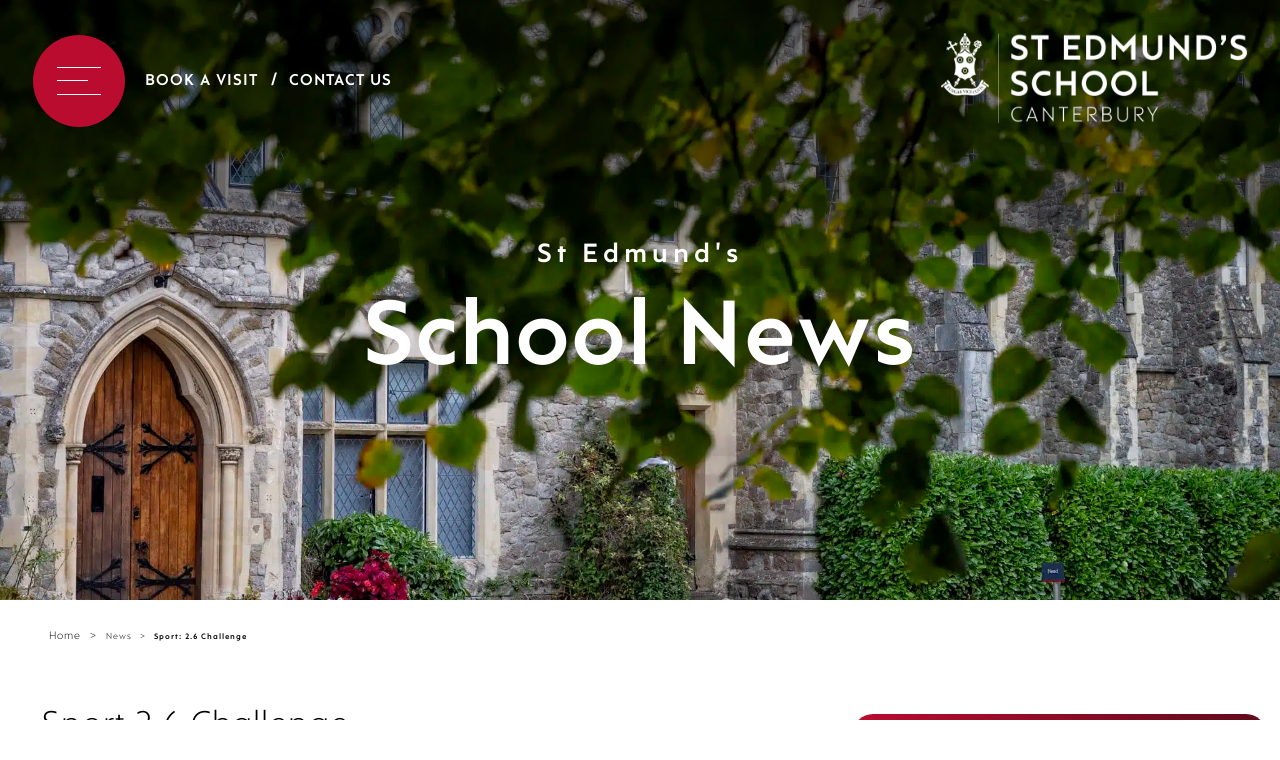

--- FILE ---
content_type: text/html; charset=UTF-8
request_url: https://www.stedmunds.org.uk/sport-2-6-challenge/
body_size: 14272
content:

<!doctype html>
<html lang="en-GB">
<head>
  	<meta charset="UTF-8">
  	<meta http-equiv="X-UA-Compatible" content="IE=edge">
  	<meta name="viewport" content="width=device-width, initial-scale=1.0, user-scalable=no">
  	<link rel="pingback" href="https://www.stedmunds.org.uk/xmlrpc.php">
  	<script type="text/javascript" src="//maps.googleapis.com/maps/api/js?key=AIzaSyBx1xMO5MT5tZi0gr1Y1j3NPt1vTY8bs4Q&libraries=places"></script>
    <script src="https://kit.fontawesome.com/143931db38.js" crossorigin="anonymous"></script>
	
  	<script type="text/javascript">
  		// first, create the object that contains
    	// configuration variables
    	MTIConfig = {};

    	// next, add a variable that will control
    	// whether or not FOUT will be prevented
    	MTIConfig.EnableCustomFOUTHandler = true // true = prevent FOUT
   	</script>
  	<meta name='robots' content='index, follow, max-image-preview:large, max-snippet:-1, max-video-preview:-1' />
<script data-minify="1" id="cookieyes" type="text/javascript" src="https://www.stedmunds.org.uk/wp-content/cache/min/1/client_data/5dcb4a7477dccce22608f2d9/script.js?ver=1761822716"></script>
	<!-- This site is optimized with the Yoast SEO Premium plugin v26.4 (Yoast SEO v26.8) - https://yoast.com/product/yoast-seo-premium-wordpress/ -->
	<title>Sport: 2.6 Challenge - St Edmund&#039;s School</title>
	<link rel="canonical" href="https://www.stedmunds.org.uk/sport-2-6-challenge/" />
	<meta property="og:locale" content="en_GB" />
	<meta property="og:type" content="article" />
	<meta property="og:title" content="Sport: 2.6 Challenge" />
	<meta property="og:url" content="https://www.stedmunds.org.uk/sport-2-6-challenge/" />
	<meta property="og:site_name" content="St Edmund&#039;s School" />
	<meta property="article:publisher" content="https://www.facebook.com/StEdsCanterbury" />
	<meta property="article:published_time" content="2020-06-15T11:05:24+00:00" />
	<meta property="article:modified_time" content="2020-06-15T11:13:07+00:00" />
	<meta property="og:image" content="https://www.stedmunds.org.uk/wp-content/uploads/2020/06/Charlie-260-serves.jpg" />
	<meta property="og:image:width" content="960" />
	<meta property="og:image:height" content="1280" />
	<meta property="og:image:type" content="image/jpeg" />
	<meta name="author" content="Sarah Booker" />
	<meta name="twitter:card" content="summary_large_image" />
	<meta name="twitter:creator" content="@StEdsCanterbury" />
	<meta name="twitter:site" content="@StEdsCanterbury" />
	<meta name="twitter:label1" content="Written by" />
	<meta name="twitter:data1" content="Sarah Booker" />
	<script type="application/ld+json" class="yoast-schema-graph">{"@context":"https://schema.org","@graph":[{"@type":"Article","@id":"https://www.stedmunds.org.uk/sport-2-6-challenge/#article","isPartOf":{"@id":"https://www.stedmunds.org.uk/sport-2-6-challenge/"},"author":{"name":"Sarah Booker","@id":"https://www.stedmunds.org.uk/#/schema/person/09349032057412b23e76d08104a2782f"},"headline":"Sport: 2.6 Challenge","datePublished":"2020-06-15T11:05:24+00:00","dateModified":"2020-06-15T11:13:07+00:00","mainEntityOfPage":{"@id":"https://www.stedmunds.org.uk/sport-2-6-challenge/"},"wordCount":2,"commentCount":0,"publisher":{"@id":"https://www.stedmunds.org.uk/#organization"},"image":{"@id":"https://www.stedmunds.org.uk/sport-2-6-challenge/#primaryimage"},"thumbnailUrl":"https://www.stedmunds.org.uk/wp-content/uploads/2020/06/Charlie-260-serves.jpg","articleSection":["News","Sport"],"inLanguage":"en-GB"},{"@type":"WebPage","@id":"https://www.stedmunds.org.uk/sport-2-6-challenge/","url":"https://www.stedmunds.org.uk/sport-2-6-challenge/","name":"Sport: 2.6 Challenge - St Edmund&#039;s School","isPartOf":{"@id":"https://www.stedmunds.org.uk/#website"},"primaryImageOfPage":{"@id":"https://www.stedmunds.org.uk/sport-2-6-challenge/#primaryimage"},"image":{"@id":"https://www.stedmunds.org.uk/sport-2-6-challenge/#primaryimage"},"thumbnailUrl":"https://www.stedmunds.org.uk/wp-content/uploads/2020/06/Charlie-260-serves.jpg","datePublished":"2020-06-15T11:05:24+00:00","dateModified":"2020-06-15T11:13:07+00:00","breadcrumb":{"@id":"https://www.stedmunds.org.uk/sport-2-6-challenge/#breadcrumb"},"inLanguage":"en-GB","potentialAction":[{"@type":"ReadAction","target":["https://www.stedmunds.org.uk/sport-2-6-challenge/"]}]},{"@type":"ImageObject","inLanguage":"en-GB","@id":"https://www.stedmunds.org.uk/sport-2-6-challenge/#primaryimage","url":"https://www.stedmunds.org.uk/wp-content/uploads/2020/06/Charlie-260-serves.jpg","contentUrl":"https://www.stedmunds.org.uk/wp-content/uploads/2020/06/Charlie-260-serves.jpg","width":960,"height":1280},{"@type":"BreadcrumbList","@id":"https://www.stedmunds.org.uk/sport-2-6-challenge/#breadcrumb","itemListElement":[{"@type":"ListItem","position":1,"name":"Home","item":"https://www.stedmunds.org.uk/"},{"@type":"ListItem","position":2,"name":"Sport: 2.6 Challenge"}]},{"@type":"WebSite","@id":"https://www.stedmunds.org.uk/#website","url":"https://www.stedmunds.org.uk/","name":"St Edmund's School","description":"","publisher":{"@id":"https://www.stedmunds.org.uk/#organization"},"potentialAction":[{"@type":"SearchAction","target":{"@type":"EntryPoint","urlTemplate":"https://www.stedmunds.org.uk/?s={search_term_string}"},"query-input":{"@type":"PropertyValueSpecification","valueRequired":true,"valueName":"search_term_string"}}],"inLanguage":"en-GB"},{"@type":"Organization","@id":"https://www.stedmunds.org.uk/#organization","name":"St Edmund's School Canterbury","url":"https://www.stedmunds.org.uk/","logo":{"@type":"ImageObject","inLanguage":"en-GB","@id":"https://www.stedmunds.org.uk/#/schema/logo/image/","url":"https://www.stedmunds.org.uk/wp-content/uploads/2020/06/SED_Logo_2018_Master_v1_SED_Logo2018_Colour_Central-CROP-00000003-1-2048x1575.jpg","contentUrl":"https://www.stedmunds.org.uk/wp-content/uploads/2020/06/SED_Logo_2018_Master_v1_SED_Logo2018_Colour_Central-CROP-00000003-1-2048x1575.jpg","width":2358,"height":1813,"caption":"St Edmund's School Canterbury"},"image":{"@id":"https://www.stedmunds.org.uk/#/schema/logo/image/"},"sameAs":["https://www.facebook.com/StEdsCanterbury","https://x.com/StEdsCanterbury","https://www.instagram.com/stedscanterbury/","https://www.youtube.com/channel/UCwpMq2xrP5-bMK9xmCSaF5Q/videos","https://en.wikipedia.org/wiki/St_Edmund's_School_Canterbury"]},{"@type":"Person","@id":"https://www.stedmunds.org.uk/#/schema/person/09349032057412b23e76d08104a2782f","name":"Sarah Booker","image":{"@type":"ImageObject","inLanguage":"en-GB","@id":"https://www.stedmunds.org.uk/#/schema/person/image/","url":"https://secure.gravatar.com/avatar/6f3c233363270446dd59d39e63b502eeccb539b240aaf5a23ab5e9db5c4b5f7f?s=96&d=mm&r=g","contentUrl":"https://secure.gravatar.com/avatar/6f3c233363270446dd59d39e63b502eeccb539b240aaf5a23ab5e9db5c4b5f7f?s=96&d=mm&r=g","caption":"Sarah Booker"},"url":"https://www.stedmunds.org.uk/author/sarah/"}]}</script>
	<!-- / Yoast SEO Premium plugin. -->


<link rel='dns-prefetch' href='//code.jquery.com' />
<link rel='dns-prefetch' href='//cdn.plyr.io' />
<link rel='dns-prefetch' href='//stackpath.bootstrapcdn.com' />
<link rel='dns-prefetch' href='//use.typekit.net' />

<link rel="alternate" title="oEmbed (JSON)" type="application/json+oembed" href="https://www.stedmunds.org.uk/wp-json/oembed/1.0/embed?url=https%3A%2F%2Fwww.stedmunds.org.uk%2Fsport-2-6-challenge%2F" />
<link rel="alternate" title="oEmbed (XML)" type="text/xml+oembed" href="https://www.stedmunds.org.uk/wp-json/oembed/1.0/embed?url=https%3A%2F%2Fwww.stedmunds.org.uk%2Fsport-2-6-challenge%2F&#038;format=xml" />
<style id='wp-img-auto-sizes-contain-inline-css' type='text/css'>
img:is([sizes=auto i],[sizes^="auto," i]){contain-intrinsic-size:3000px 1500px}
/*# sourceURL=wp-img-auto-sizes-contain-inline-css */
</style>
<style id='wp-block-library-inline-css' type='text/css'>
:root{--wp-block-synced-color:#7a00df;--wp-block-synced-color--rgb:122,0,223;--wp-bound-block-color:var(--wp-block-synced-color);--wp-editor-canvas-background:#ddd;--wp-admin-theme-color:#007cba;--wp-admin-theme-color--rgb:0,124,186;--wp-admin-theme-color-darker-10:#006ba1;--wp-admin-theme-color-darker-10--rgb:0,107,160.5;--wp-admin-theme-color-darker-20:#005a87;--wp-admin-theme-color-darker-20--rgb:0,90,135;--wp-admin-border-width-focus:2px}@media (min-resolution:192dpi){:root{--wp-admin-border-width-focus:1.5px}}.wp-element-button{cursor:pointer}:root .has-very-light-gray-background-color{background-color:#eee}:root .has-very-dark-gray-background-color{background-color:#313131}:root .has-very-light-gray-color{color:#eee}:root .has-very-dark-gray-color{color:#313131}:root .has-vivid-green-cyan-to-vivid-cyan-blue-gradient-background{background:linear-gradient(135deg,#00d084,#0693e3)}:root .has-purple-crush-gradient-background{background:linear-gradient(135deg,#34e2e4,#4721fb 50%,#ab1dfe)}:root .has-hazy-dawn-gradient-background{background:linear-gradient(135deg,#faaca8,#dad0ec)}:root .has-subdued-olive-gradient-background{background:linear-gradient(135deg,#fafae1,#67a671)}:root .has-atomic-cream-gradient-background{background:linear-gradient(135deg,#fdd79a,#004a59)}:root .has-nightshade-gradient-background{background:linear-gradient(135deg,#330968,#31cdcf)}:root .has-midnight-gradient-background{background:linear-gradient(135deg,#020381,#2874fc)}:root{--wp--preset--font-size--normal:16px;--wp--preset--font-size--huge:42px}.has-regular-font-size{font-size:1em}.has-larger-font-size{font-size:2.625em}.has-normal-font-size{font-size:var(--wp--preset--font-size--normal)}.has-huge-font-size{font-size:var(--wp--preset--font-size--huge)}.has-text-align-center{text-align:center}.has-text-align-left{text-align:left}.has-text-align-right{text-align:right}.has-fit-text{white-space:nowrap!important}#end-resizable-editor-section{display:none}.aligncenter{clear:both}.items-justified-left{justify-content:flex-start}.items-justified-center{justify-content:center}.items-justified-right{justify-content:flex-end}.items-justified-space-between{justify-content:space-between}.screen-reader-text{border:0;clip-path:inset(50%);height:1px;margin:-1px;overflow:hidden;padding:0;position:absolute;width:1px;word-wrap:normal!important}.screen-reader-text:focus{background-color:#ddd;clip-path:none;color:#444;display:block;font-size:1em;height:auto;left:5px;line-height:normal;padding:15px 23px 14px;text-decoration:none;top:5px;width:auto;z-index:100000}html :where(.has-border-color){border-style:solid}html :where([style*=border-top-color]){border-top-style:solid}html :where([style*=border-right-color]){border-right-style:solid}html :where([style*=border-bottom-color]){border-bottom-style:solid}html :where([style*=border-left-color]){border-left-style:solid}html :where([style*=border-width]){border-style:solid}html :where([style*=border-top-width]){border-top-style:solid}html :where([style*=border-right-width]){border-right-style:solid}html :where([style*=border-bottom-width]){border-bottom-style:solid}html :where([style*=border-left-width]){border-left-style:solid}html :where(img[class*=wp-image-]){height:auto;max-width:100%}:where(figure){margin:0 0 1em}html :where(.is-position-sticky){--wp-admin--admin-bar--position-offset:var(--wp-admin--admin-bar--height,0px)}@media screen and (max-width:600px){html :where(.is-position-sticky){--wp-admin--admin-bar--position-offset:0px}}

/*# sourceURL=wp-block-library-inline-css */
</style><style id='global-styles-inline-css' type='text/css'>
:root{--wp--preset--aspect-ratio--square: 1;--wp--preset--aspect-ratio--4-3: 4/3;--wp--preset--aspect-ratio--3-4: 3/4;--wp--preset--aspect-ratio--3-2: 3/2;--wp--preset--aspect-ratio--2-3: 2/3;--wp--preset--aspect-ratio--16-9: 16/9;--wp--preset--aspect-ratio--9-16: 9/16;--wp--preset--color--black: #000000;--wp--preset--color--cyan-bluish-gray: #abb8c3;--wp--preset--color--white: #ffffff;--wp--preset--color--pale-pink: #f78da7;--wp--preset--color--vivid-red: #cf2e2e;--wp--preset--color--luminous-vivid-orange: #ff6900;--wp--preset--color--luminous-vivid-amber: #fcb900;--wp--preset--color--light-green-cyan: #7bdcb5;--wp--preset--color--vivid-green-cyan: #00d084;--wp--preset--color--pale-cyan-blue: #8ed1fc;--wp--preset--color--vivid-cyan-blue: #0693e3;--wp--preset--color--vivid-purple: #9b51e0;--wp--preset--gradient--vivid-cyan-blue-to-vivid-purple: linear-gradient(135deg,rgb(6,147,227) 0%,rgb(155,81,224) 100%);--wp--preset--gradient--light-green-cyan-to-vivid-green-cyan: linear-gradient(135deg,rgb(122,220,180) 0%,rgb(0,208,130) 100%);--wp--preset--gradient--luminous-vivid-amber-to-luminous-vivid-orange: linear-gradient(135deg,rgb(252,185,0) 0%,rgb(255,105,0) 100%);--wp--preset--gradient--luminous-vivid-orange-to-vivid-red: linear-gradient(135deg,rgb(255,105,0) 0%,rgb(207,46,46) 100%);--wp--preset--gradient--very-light-gray-to-cyan-bluish-gray: linear-gradient(135deg,rgb(238,238,238) 0%,rgb(169,184,195) 100%);--wp--preset--gradient--cool-to-warm-spectrum: linear-gradient(135deg,rgb(74,234,220) 0%,rgb(151,120,209) 20%,rgb(207,42,186) 40%,rgb(238,44,130) 60%,rgb(251,105,98) 80%,rgb(254,248,76) 100%);--wp--preset--gradient--blush-light-purple: linear-gradient(135deg,rgb(255,206,236) 0%,rgb(152,150,240) 100%);--wp--preset--gradient--blush-bordeaux: linear-gradient(135deg,rgb(254,205,165) 0%,rgb(254,45,45) 50%,rgb(107,0,62) 100%);--wp--preset--gradient--luminous-dusk: linear-gradient(135deg,rgb(255,203,112) 0%,rgb(199,81,192) 50%,rgb(65,88,208) 100%);--wp--preset--gradient--pale-ocean: linear-gradient(135deg,rgb(255,245,203) 0%,rgb(182,227,212) 50%,rgb(51,167,181) 100%);--wp--preset--gradient--electric-grass: linear-gradient(135deg,rgb(202,248,128) 0%,rgb(113,206,126) 100%);--wp--preset--gradient--midnight: linear-gradient(135deg,rgb(2,3,129) 0%,rgb(40,116,252) 100%);--wp--preset--font-size--small: 13px;--wp--preset--font-size--medium: 20px;--wp--preset--font-size--large: 36px;--wp--preset--font-size--x-large: 42px;--wp--preset--spacing--20: 0.44rem;--wp--preset--spacing--30: 0.67rem;--wp--preset--spacing--40: 1rem;--wp--preset--spacing--50: 1.5rem;--wp--preset--spacing--60: 2.25rem;--wp--preset--spacing--70: 3.38rem;--wp--preset--spacing--80: 5.06rem;--wp--preset--shadow--natural: 6px 6px 9px rgba(0, 0, 0, 0.2);--wp--preset--shadow--deep: 12px 12px 50px rgba(0, 0, 0, 0.4);--wp--preset--shadow--sharp: 6px 6px 0px rgba(0, 0, 0, 0.2);--wp--preset--shadow--outlined: 6px 6px 0px -3px rgb(255, 255, 255), 6px 6px rgb(0, 0, 0);--wp--preset--shadow--crisp: 6px 6px 0px rgb(0, 0, 0);}:where(.is-layout-flex){gap: 0.5em;}:where(.is-layout-grid){gap: 0.5em;}body .is-layout-flex{display: flex;}.is-layout-flex{flex-wrap: wrap;align-items: center;}.is-layout-flex > :is(*, div){margin: 0;}body .is-layout-grid{display: grid;}.is-layout-grid > :is(*, div){margin: 0;}:where(.wp-block-columns.is-layout-flex){gap: 2em;}:where(.wp-block-columns.is-layout-grid){gap: 2em;}:where(.wp-block-post-template.is-layout-flex){gap: 1.25em;}:where(.wp-block-post-template.is-layout-grid){gap: 1.25em;}.has-black-color{color: var(--wp--preset--color--black) !important;}.has-cyan-bluish-gray-color{color: var(--wp--preset--color--cyan-bluish-gray) !important;}.has-white-color{color: var(--wp--preset--color--white) !important;}.has-pale-pink-color{color: var(--wp--preset--color--pale-pink) !important;}.has-vivid-red-color{color: var(--wp--preset--color--vivid-red) !important;}.has-luminous-vivid-orange-color{color: var(--wp--preset--color--luminous-vivid-orange) !important;}.has-luminous-vivid-amber-color{color: var(--wp--preset--color--luminous-vivid-amber) !important;}.has-light-green-cyan-color{color: var(--wp--preset--color--light-green-cyan) !important;}.has-vivid-green-cyan-color{color: var(--wp--preset--color--vivid-green-cyan) !important;}.has-pale-cyan-blue-color{color: var(--wp--preset--color--pale-cyan-blue) !important;}.has-vivid-cyan-blue-color{color: var(--wp--preset--color--vivid-cyan-blue) !important;}.has-vivid-purple-color{color: var(--wp--preset--color--vivid-purple) !important;}.has-black-background-color{background-color: var(--wp--preset--color--black) !important;}.has-cyan-bluish-gray-background-color{background-color: var(--wp--preset--color--cyan-bluish-gray) !important;}.has-white-background-color{background-color: var(--wp--preset--color--white) !important;}.has-pale-pink-background-color{background-color: var(--wp--preset--color--pale-pink) !important;}.has-vivid-red-background-color{background-color: var(--wp--preset--color--vivid-red) !important;}.has-luminous-vivid-orange-background-color{background-color: var(--wp--preset--color--luminous-vivid-orange) !important;}.has-luminous-vivid-amber-background-color{background-color: var(--wp--preset--color--luminous-vivid-amber) !important;}.has-light-green-cyan-background-color{background-color: var(--wp--preset--color--light-green-cyan) !important;}.has-vivid-green-cyan-background-color{background-color: var(--wp--preset--color--vivid-green-cyan) !important;}.has-pale-cyan-blue-background-color{background-color: var(--wp--preset--color--pale-cyan-blue) !important;}.has-vivid-cyan-blue-background-color{background-color: var(--wp--preset--color--vivid-cyan-blue) !important;}.has-vivid-purple-background-color{background-color: var(--wp--preset--color--vivid-purple) !important;}.has-black-border-color{border-color: var(--wp--preset--color--black) !important;}.has-cyan-bluish-gray-border-color{border-color: var(--wp--preset--color--cyan-bluish-gray) !important;}.has-white-border-color{border-color: var(--wp--preset--color--white) !important;}.has-pale-pink-border-color{border-color: var(--wp--preset--color--pale-pink) !important;}.has-vivid-red-border-color{border-color: var(--wp--preset--color--vivid-red) !important;}.has-luminous-vivid-orange-border-color{border-color: var(--wp--preset--color--luminous-vivid-orange) !important;}.has-luminous-vivid-amber-border-color{border-color: var(--wp--preset--color--luminous-vivid-amber) !important;}.has-light-green-cyan-border-color{border-color: var(--wp--preset--color--light-green-cyan) !important;}.has-vivid-green-cyan-border-color{border-color: var(--wp--preset--color--vivid-green-cyan) !important;}.has-pale-cyan-blue-border-color{border-color: var(--wp--preset--color--pale-cyan-blue) !important;}.has-vivid-cyan-blue-border-color{border-color: var(--wp--preset--color--vivid-cyan-blue) !important;}.has-vivid-purple-border-color{border-color: var(--wp--preset--color--vivid-purple) !important;}.has-vivid-cyan-blue-to-vivid-purple-gradient-background{background: var(--wp--preset--gradient--vivid-cyan-blue-to-vivid-purple) !important;}.has-light-green-cyan-to-vivid-green-cyan-gradient-background{background: var(--wp--preset--gradient--light-green-cyan-to-vivid-green-cyan) !important;}.has-luminous-vivid-amber-to-luminous-vivid-orange-gradient-background{background: var(--wp--preset--gradient--luminous-vivid-amber-to-luminous-vivid-orange) !important;}.has-luminous-vivid-orange-to-vivid-red-gradient-background{background: var(--wp--preset--gradient--luminous-vivid-orange-to-vivid-red) !important;}.has-very-light-gray-to-cyan-bluish-gray-gradient-background{background: var(--wp--preset--gradient--very-light-gray-to-cyan-bluish-gray) !important;}.has-cool-to-warm-spectrum-gradient-background{background: var(--wp--preset--gradient--cool-to-warm-spectrum) !important;}.has-blush-light-purple-gradient-background{background: var(--wp--preset--gradient--blush-light-purple) !important;}.has-blush-bordeaux-gradient-background{background: var(--wp--preset--gradient--blush-bordeaux) !important;}.has-luminous-dusk-gradient-background{background: var(--wp--preset--gradient--luminous-dusk) !important;}.has-pale-ocean-gradient-background{background: var(--wp--preset--gradient--pale-ocean) !important;}.has-electric-grass-gradient-background{background: var(--wp--preset--gradient--electric-grass) !important;}.has-midnight-gradient-background{background: var(--wp--preset--gradient--midnight) !important;}.has-small-font-size{font-size: var(--wp--preset--font-size--small) !important;}.has-medium-font-size{font-size: var(--wp--preset--font-size--medium) !important;}.has-large-font-size{font-size: var(--wp--preset--font-size--large) !important;}.has-x-large-font-size{font-size: var(--wp--preset--font-size--x-large) !important;}
/*# sourceURL=global-styles-inline-css */
</style>

<style id='classic-theme-styles-inline-css' type='text/css'>
/*! This file is auto-generated */
.wp-block-button__link{color:#fff;background-color:#32373c;border-radius:9999px;box-shadow:none;text-decoration:none;padding:calc(.667em + 2px) calc(1.333em + 2px);font-size:1.125em}.wp-block-file__button{background:#32373c;color:#fff;text-decoration:none}
/*# sourceURL=/wp-includes/css/classic-themes.min.css */
</style>
<link data-minify="1" rel='stylesheet' id='mso-calendar-addon-css' href='https://www.stedmunds.org.uk/wp-content/cache/min/1/wp-content/plugins/mso-boarders-calendar/public/styles/css/mso-calendar-addon-public.css?ver=1761822715' type='text/css' media='all' />
<link data-minify="1" rel='stylesheet' id='mso-calendar-addon-overrides-css' href='https://www.stedmunds.org.uk/wp-content/cache/min/1/wp-content/plugins/mso-boarders-calendar/public/styles/css/mso-calendar-overrides.css?ver=1761822715' type='text/css' media='all' />
<link data-minify="1" rel='stylesheet' id='fontawesome-css' href='https://www.stedmunds.org.uk/wp-content/cache/min/1/font-awesome/4.7.0/css/font-awesome.min.css?ver=1761822715' type='text/css' media='all' />
<link data-minify="1" rel='stylesheet' id='jquery-ui-css' href='https://www.stedmunds.org.uk/wp-content/cache/min/1/ui/1.12.1/themes/base/jquery-ui.css?ver=1761822715' type='text/css' media='all' />
<link data-minify="1" rel='stylesheet' id='fonts-css' href='https://www.stedmunds.org.uk/wp-content/cache/min/1/fsy3uht.css?ver=1761822715' type='text/css' media='all' />
<link data-minify="1" rel='stylesheet' id='plyrjs-css' href='https://www.stedmunds.org.uk/wp-content/cache/min/1/3.5.3/plyr.css?ver=1761822715' type='text/css' media='all' />
<link data-minify="1" rel='stylesheet' id='mainCSS-css' href='https://www.stedmunds.org.uk/wp-content/cache/min/1/wp-content/themes/st-edmunds-canterbury/build/app.min.css?ver=1761822716' type='text/css' media='all' />
<script type="text/javascript" src="https://www.stedmunds.org.uk/wp-content/themes/st-edmunds-canterbury/build/js/vendor.min.js?ver=1767229200" id="jquery-js"></script>
<script type="text/javascript" id="mso-calendar-public-js-extra">
/* <![CDATA[ */
var mso_calendar = {"ajax_url":"https://www.stedmunds.org.uk/wp-admin/admin-ajax.php"};
var mso_calendar = {"ajax_url":"https://www.stedmunds.org.uk/wp-admin/admin-ajax.php"};
//# sourceURL=mso-calendar-public-js-extra
/* ]]> */
</script>
<script data-minify="1" type="text/javascript" src="https://www.stedmunds.org.uk/wp-content/cache/min/1/wp-content/plugins/mso-boarders-calendar/public/js/mso-calendar-addon-public.js?ver=1761822716" id="mso-calendar-public-js"></script>
<script data-minify="1" type="text/javascript" src="https://www.stedmunds.org.uk/wp-content/cache/min/1/wp-content/plugins/mso-transition-calendar/public/js/mso-calendar-addon-public.js?ver=1761822716" id="mso-transition-calendar-public-js"></script>
<script data-minify="1" type="text/javascript" src="https://www.stedmunds.org.uk/wp-content/cache/min/1/jquery-migrate-3.0.1.min.js?ver=1761822716" id="jquery-migrate-js"></script>
<link rel="https://api.w.org/" href="https://www.stedmunds.org.uk/wp-json/" /><link rel="alternate" title="JSON" type="application/json" href="https://www.stedmunds.org.uk/wp-json/wp/v2/posts/125270331" /><link rel='shortlink' href='https://www.stedmunds.org.uk/?p=125270331' />

			<!-- Global site tag (gtag.js) - Google Analytics -->
			<script async src="https://www.googletagmanager.com/gtag/js?id=G-3859MY7S8W"></script>
			<script>
				window.dataLayer = window.dataLayer || [];
				function gtag(){dataLayer.push(arguments);}
				gtag('js', new Date());
				gtag( 'config', 'G-3859MY7S8W' );
			</script>

			<link rel="icon" href="https://www.stedmunds.org.uk/wp-content/uploads/2019/10/13671761_1290301170980046_1785025695_a-150x150.jpg" sizes="32x32" />
<link rel="icon" href="https://www.stedmunds.org.uk/wp-content/uploads/2019/10/13671761_1290301170980046_1785025695_a-300x300.jpg" sizes="192x192" />
<link rel="apple-touch-icon" href="https://www.stedmunds.org.uk/wp-content/uploads/2019/10/13671761_1290301170980046_1785025695_a-300x300.jpg" />
<meta name="msapplication-TileImage" content="https://www.stedmunds.org.uk/wp-content/uploads/2019/10/13671761_1290301170980046_1785025695_a-300x300.jpg" />

    
<link rel='stylesheet' id='mediaelement-css' href='https://www.stedmunds.org.uk/wp-includes/js/mediaelement/mediaelementplayer-legacy.min.css?ver=4.2.17' type='text/css' media='all' />
<link rel='stylesheet' id='wp-mediaelement-css' href='https://www.stedmunds.org.uk/wp-includes/js/mediaelement/wp-mediaelement.min.css?ver=6.9' type='text/css' media='all' />
<meta name="generator" content="WP Rocket 3.20.3" data-wpr-features="wpr_minify_js wpr_minify_css wpr_desktop" /></head>

<body class="wp-singular post-template-default single single-post postid-125270331 single-format-standard wp-theme-st-edmunds-canterbury" data-template_directory="https://www.stedmunds.org.uk/wp-content/themes/st-edmunds-canterbury">
	<div data-rocket-location-hash="2b5dbfa1d167f8709a870e275da252f4" class="emergency_popup">
		</div>

	
<section data-rocket-location-hash="943d414652c5fa55258ab82c892038cb" class="new-navigation">

    <div class="nav-wrapper">
        <div class="toggle-and-links">
            <div class="toggle">
                <div class="lines">
                    <span></span>
                    <span></span>
                    <span></span>
                </div>
            </div>
            <div class="links">
                <a href="/contact-us/book-a-visit/">Book a Visit</a>
                <a href="/contact-us/">Contact Us</a>
            </div>
        </div>
        <div class="logo">
            <a href='https://www.stedmunds.org.uk' class="msoLogo">
                <img src="https://www.stedmunds.org.uk/wp-content/themes/st-edmunds-canterbury/assets/src/img/logo.svg" alt="St Edmund's School">
            </a>
        </div>
    </div>

    <div data-rocket-location-hash="db13a91f2bc6064a0169394206d5b7e8" class="main-nav-bg"></div>
    <nav class="main-nav-content">
        <div class="main-nav-wrapper">
            <div class="menu-main-navigation-container"><ul id="menu-main-navigation" class="main-menu"><li class="menu-item  menu-item menu-item-type-post_type menu-item-object-page menu-item-has-children"><a href="https://www.stedmunds.org.uk/about-us/" class="menu-link">About Us</a>
<ul class="sub-menu">
<li class="menu-item  menu-item menu-item-type-post_type menu-item-object-page menu-item-has-children"><a href="https://www.stedmunds.org.uk/about-us/heads-welcome-ethos/" class="menu-link">Head’s Welcome &#038; Ethos</a></li><li class="menu-item  menu-item menu-item-type-post_type menu-item-object-page"><a href="https://www.stedmunds.org.uk/about-us/pastoral-care-wellbeing/" class="menu-link">Pastoral Care &#038; Wellbeing</a></li><li class="menu-item  menu-item menu-item-type-post_type menu-item-object-page"><a href="https://www.stedmunds.org.uk/school-values/" class="menu-link">School Values</a></li><li class="menu-item  menu-item menu-item-type-post_type menu-item-object-page"><a href="https://www.stedmunds.org.uk/school-aims/" class="menu-link">School Aims</a></li><li class="menu-item  menu-item menu-item-type-post_type menu-item-object-page"><a href="https://www.stedmunds.org.uk/about-us/governance/" class="menu-link">Governance &#038; Leadership</a></li><li class="menu-item  menu-item menu-item-type-post_type menu-item-object-page"><a href="https://www.stedmunds.org.uk/about-us/chapel/" class="menu-link">Chapel</a></li><li class="menu-item  menu-item menu-item-type-post_type menu-item-object-page"><a href="https://www.stedmunds.org.uk/about-us/history-2/" class="menu-link">History</a></li><li class="menu-item  menu-item menu-item-type-post_type menu-item-object-page"><a href="https://www.stedmunds.org.uk/about-us/st-edmunds-festival-of-the-arts/" class="menu-link">St Edmund’s Festival</a></li><li class="menu-item  menu-item menu-item-type-post_type menu-item-object-page"><a href="https://www.stedmunds.org.uk/about-us/partnerships/" class="menu-link">Partnerships</a></li><li class="menu-item  menu-item menu-item-type-post_type menu-item-object-page"><a href="https://www.stedmunds.org.uk/about-us/policies-inspection-reports/" class="menu-link">Policies &#038; Inspection Reports</a></li><li class="menu-item  menu-item menu-item-type-post_type menu-item-object-page"><a href="https://www.stedmunds.org.uk/about-us/about-canterbury/" class="menu-link">About Canterbury</a></li></ul>
</li><li class="menu-item  menu-item menu-item-type-custom menu-item-object-custom"><a href="https://nursery.stedmunds.org.uk/" class="menu-link">Nursery</a></li><li class="menu-item  menu-item menu-item-type-post_type menu-item-object-page menu-item-has-children"><a href="https://www.stedmunds.org.uk/pre-prep-school/" class="menu-link has-subtitle">Pre-Prep<span class="menu-subtitle">Age 3 - 7</span></a>
<ul class="sub-menu">
<li class="menu-item  menu-item menu-item-type-post_type menu-item-object-page"><a href="https://www.stedmunds.org.uk/pre-prep-school/meet-the-team/" class="menu-link">Meet the Team</a></li><li class="menu-item  menu-item menu-item-type-post_type menu-item-object-page menu-item-has-children"><a href="https://www.stedmunds.org.uk/pre-prep-school/school-life/" class="menu-link">School Life</a></li><li class="menu-item  menu-item menu-item-type-post_type menu-item-object-page menu-item-has-children"><a href="https://www.stedmunds.org.uk/pre-prep-school/in-the-classroom/" class="menu-link">In the classroom</a></li><li class="menu-item  menu-item menu-item-type-post_type menu-item-object-page"><a href="https://www.stedmunds.org.uk/pre-prep-school/learning-enhancement/" class="menu-link">Learning Enhancement</a></li></ul>
</li><li class="menu-item  menu-item menu-item-type-post_type menu-item-object-page menu-item-has-children"><a href="https://www.stedmunds.org.uk/junior/" class="menu-link has-subtitle">Junior School<span class="menu-subtitle">Age 7 - 13</span></a>
<ul class="sub-menu">
<li class="menu-item  menu-item menu-item-type-post_type menu-item-object-page"><a href="https://www.stedmunds.org.uk/junior/meet-the-team-2/" class="menu-link">Meet the Team</a></li><li class="menu-item  menu-item menu-item-type-post_type menu-item-object-page menu-item-has-children"><a href="https://www.stedmunds.org.uk/junior/academic-life/" class="menu-link">Academic</a></li><li class="menu-item  menu-item menu-item-type-post_type menu-item-object-page"><a href="https://www.stedmunds.org.uk/junior/academic-life/learning-enhancement/" class="menu-link">Learning Enhancement</a></li><li class="menu-item  menu-item menu-item-type-post_type menu-item-object-page menu-item-has-children"><a href="https://www.stedmunds.org.uk/junior/co-curricular/" class="menu-link">Co-Curricular</a></li><li class="menu-item  menu-item menu-item-type-post_type menu-item-object-page menu-item-has-children"><a href="https://www.stedmunds.org.uk/junior/school-life/pastoral-care/" class="menu-link">Pastoral Care</a></li><li class="menu-item  menu-item menu-item-type-post_type menu-item-object-page menu-item-has-children"><a href="https://www.stedmunds.org.uk/junior/school-life/" class="menu-link">School Life</a></li></ul>
</li><li class="menu-item  menu-item menu-item-type-post_type menu-item-object-page menu-item-has-children"><a href="https://www.stedmunds.org.uk/senior/" class="menu-link has-subtitle">Senior<span class="menu-subtitle">Age 13 - 16</span></a>
<ul class="sub-menu">
<li class="menu-item  menu-item menu-item-type-post_type menu-item-object-page menu-item-has-children"><a href="https://www.stedmunds.org.uk/senior/academic-life/" class="menu-link">Academic life</a></li><li class="menu-item  menu-item menu-item-type-post_type menu-item-object-page"><a href="https://www.stedmunds.org.uk/super-curriculum/" class="menu-link">Super-Curriculum</a></li><li class="menu-item  menu-item menu-item-type-post_type menu-item-object-page menu-item-has-children"><a href="https://www.stedmunds.org.uk/senior/subjects/" class="menu-link">Subjects</a></li><li class="menu-item  menu-item menu-item-type-post_type menu-item-object-page menu-item-has-children"><a href="https://www.stedmunds.org.uk/senior/co-curricular/" class="menu-link">Co-Curricular</a></li><li class="menu-item  menu-item menu-item-type-post_type menu-item-object-page menu-item-has-children"><a href="https://www.stedmunds.org.uk/senior/school-life/pastoral-care-wellbeing/" class="menu-link">Pastoral Care &#038; Wellbeing</a></li><li class="menu-item  menu-item menu-item-type-post_type menu-item-object-page menu-item-has-children"><a href="https://www.stedmunds.org.uk/senior/school-life/" class="menu-link">School Life</a></li></ul>
</li><li class="menu-item  menu-item menu-item-type-post_type menu-item-object-page menu-item-has-children"><a href="https://www.stedmunds.org.uk/sixth-form/" class="menu-link has-subtitle">Sixth Form<span class="menu-subtitle">Age 16 - 18</span></a>
<ul class="sub-menu">
<li class="menu-item  menu-item menu-item-type-post_type menu-item-object-page menu-item-has-children"><a href="https://www.stedmunds.org.uk/sixth-form/academic-life/" class="menu-link">Academic life</a></li><li class="menu-item  menu-item menu-item-type-custom menu-item-object-custom"><a href="https://sixthform.stedmunds.org.uk/academic/subjects/" class="menu-link">Subjects</a></li><li class="menu-item  menu-item menu-item-type-custom menu-item-object-custom"><a href="https://sixthform.stedmunds.org.uk/co-curricular/" class="menu-link">Co-Curricular</a></li><li class="menu-item  menu-item menu-item-type-custom menu-item-object-custom"><a href="https://sixthform.stedmunds.org.uk/your-future/" class="menu-link">Your Future</a></li></ul>
</li><li class="menu-item  menu-item menu-item-type-post_type menu-item-object-page menu-item-has-children"><a href="https://www.stedmunds.org.uk/boarding/" class="menu-link">Boarding</a>
<ul class="sub-menu">
<li class="menu-item  menu-item menu-item-type-post_type menu-item-object-page"><a href="https://www.stedmunds.org.uk/boarding/junior-boarding/" class="menu-link">Junior Boarding</a></li><li class="menu-item  menu-item menu-item-type-post_type menu-item-object-page"><a href="https://www.stedmunds.org.uk/boarding/senior-boarding/" class="menu-link">Senior Boarding</a></li><li class="menu-item  menu-item menu-item-type-post_type menu-item-object-page menu-item-has-children"><a href="https://www.stedmunds.org.uk/boarding/boarding-life/" class="menu-link">Boarding life</a></li></ul>
</li><li class="menu-item  menu-item menu-item-type-post_type menu-item-object-page menu-item-has-children"><a href="https://www.stedmunds.org.uk/admissions/" class="menu-link">Admissions</a>
<ul class="sub-menu">
<li class="menu-item  menu-item menu-item-type-post_type menu-item-object-page menu-item-has-children"><a href="https://www.stedmunds.org.uk/admissions/how-to-apply/" class="menu-link">How to Apply</a></li><li class="menu-item  menu-item menu-item-type-post_type menu-item-object-page"><a href="https://www.stedmunds.org.uk/admissions/open-events/" class="menu-link">Open Events</a></li><li class="menu-item  menu-item menu-item-type-post_type menu-item-object-page"><a href="https://www.stedmunds.org.uk/admissions/visiting-the-school/" class="menu-link">Visiting the School</a></li><li class="menu-item  menu-item menu-item-type-post_type menu-item-object-page"><a href="https://www.stedmunds.org.uk/admissions/school-tour/" class="menu-link">Virtual Tour</a></li><li class="menu-item  menu-item menu-item-type-post_type menu-item-object-page"><a href="https://www.stedmunds.org.uk/admissions/fees/" class="menu-link">Fees</a></li><li class="menu-item  menu-item menu-item-type-post_type menu-item-object-page"><a href="https://www.stedmunds.org.uk/admissions/scholarships-bursaries-other-fee-remissions/" class="menu-link">Scholarships and Bursaries</a></li><li class="menu-item  menu-item menu-item-type-post_type menu-item-object-page"><a href="https://www.stedmunds.org.uk/admissions/armed-forces-families/" class="menu-link">Armed Forces Families</a></li><li class="menu-item  menu-item menu-item-type-post_type menu-item-object-page"><a href="https://www.stedmunds.org.uk/joining-in-year-7/" class="menu-link">Joining in Year 7</a></li><li class="menu-item  menu-item menu-item-type-custom menu-item-object-custom"><a href="https://www.goodschoolsguide.co.uk/schools/st-edmunds-school-canterbury/31fef69#tab_review" class="menu-link">The Good School Guide</a></li><li class="menu-item  menu-item menu-item-type-custom menu-item-object-custom"><a href="https://st-eds.digitalprospectus.co.uk/" class="menu-link">Request a Prospectus</a></li></ul>
</li><li class="menu-item  menu-item menu-item-type-post_type menu-item-object-page"><a href="https://www.stedmunds.org.uk/co-curricular/" class="menu-link">Co-Curricular</a></li><li class="menu-item  menu-item menu-item-type-taxonomy menu-item-object-category current-post-ancestor current-menu-parent current-post-parent menu-item-has-children"><a href="https://www.stedmunds.org.uk/news/" class="menu-link">Storywall</a>
<ul class="sub-menu">
<li class="menu-item  menu-item menu-item-type-taxonomy menu-item-object-category current-post-ancestor"><a href="https://www.stedmunds.org.uk/school-news/" class="menu-link">School News</a></li><li class="menu-item  menu-item menu-item-type-post_type menu-item-object-page"><a href="https://www.stedmunds.org.uk/blog/" class="menu-link">Head&#8217;s Blog</a></li><li class="menu-item  menu-item menu-item-type-post_type menu-item-object-page"><a href="https://www.stedmunds.org.uk/boarding/boarding-blog/" class="menu-link">Boarding Blog</a></li><li class="menu-item  menu-item menu-item-type-post_type menu-item-object-page"><a href="https://www.stedmunds.org.uk/newsletter-archive/" class="menu-link">Newsletter Archive</a></li><li class="menu-item  menu-item menu-item-type-post_type menu-item-object-page"><a href="https://www.stedmunds.org.uk/calendar/" class="menu-link">Calendar</a></li></ul>
</li><li class="menu-item  menu-item menu-item-type-post_type menu-item-object-page menu-item-has-children"><a href="https://www.stedmunds.org.uk/contact-us/" class="menu-link">Contact Us</a>
<ul class="sub-menu">
<li class="menu-item  menu-item menu-item-type-post_type menu-item-object-page"><a href="https://www.stedmunds.org.uk/contact-us/directions/" class="menu-link">Directions</a></li><li class="menu-item  menu-item menu-item-type-post_type menu-item-object-page"><a href="https://www.stedmunds.org.uk/contact-us/admissions-enquiries/" class="menu-link">Admissions Enquiries</a></li></ul>
</li></ul></div>        </div>

        <div class="sub-nav-wrapper">
            <div class="nav-signposts">
                                        <a class="nav-signpost" href="https://www.stedmunds.org.uk/contact-us/admissions-enquiries/" style="background-image: url('https://www.stedmunds.org.uk/wp-content/uploads/2023/05/Rectangle-2-1.png')">
                            <div class="arrow-button">
                                <div class="arrow-button__text">
                                Register                                </div>
                                <div class="arrow-button__arrow right"><i></i></div>
                            </div>
                        </a>
                                                <a class="nav-signpost" href="https://www.stedmunds.org.uk/admissions/open-events/" style="background-image: url('https://www.stedmunds.org.uk/wp-content/uploads/2019/09/EDP-37.jpg')">
                            <div class="arrow-button">
                                <div class="arrow-button__text">
                                Open Events                                </div>
                                <div class="arrow-button__arrow right"><i></i></div>
                            </div>
                        </a>
                                                <a class="nav-signpost" href="https://www.stedmunds.org.uk/contact-us/" style="background-image: url('https://www.stedmunds.org.uk/wp-content/uploads/2023/05/Group-196.png')">
                            <div class="arrow-button">
                                <div class="arrow-button__text">
                                Contact Us                                </div>
                                <div class="arrow-button__arrow right"><i></i></div>
                            </div>
                        </a>
                                    </div>
            <div class="sub-navs">

            </div>
        </div>

        <div class="portal-links-wrapper">
                        <ul class="portal-links">
                                    <li class="portal-link">
                        <a href="https://www.stedmunds.org.uk/term-dates/" target="">
                            <span>
                                Term Dates                            </span>
                        </a>
                    </li>
                                    <li class="portal-link">
                        <a href="https://www.stedmunds.org.uk/calendar/" target="">
                            <span>
                                Calendar                            </span>
                        </a>
                    </li>
                                    <li class="portal-link">
                        <a href="https://www.stedmunds.org.uk/openevents/" target="">
                            <span>
                                Open Events                            </span>
                        </a>
                    </li>
                                    <li class="portal-link">
                        <a href="https://st-eds.digitalprospectus.co.uk/" target="_blank">
                            <span>
                                Request a Digital Prospectus                            </span>
                        </a>
                    </li>
                                    <li class="portal-link">
                        <a href="https://www.stedmunds.org.uk/vacancies/" target="">
                            <span>
                                Career Opportunities                            </span>
                        </a>
                    </li>
                                    <li class="portal-link">
                        <a href="https://stedmunds.myschoolportal.co.uk/login" target="_blank">
                            <span>
                                Parent Portal                            </span>
                        </a>
                    </li>
                                    <li class="portal-link">
                        <a href="https://sport.stedmunds.org.uk/" target="_blank">
                            <span>
                                Sports Portal                             </span>
                        </a>
                    </li>
                                    <li class="portal-link">
                        <a href="https://www.stedmunds.org.uk/agent-portal/" target="">
                            <span>
                                Agent Portal                            </span>
                        </a>
                    </li>
                                    <li class="portal-link">
                        <a href="https://alumni.stedmunds.org.uk/" target="_blank">
                            <span>
                                Alumni                            </span>
                        </a>
                    </li>
                            </ul>
                        <div class="social-links">
                                    <a target="_blank" href="https://www.facebook.com/StEdsCanterbury" class="fa fa-facebook-f"></a>
                                    <a target="_blank" href="https://www.instagram.com/stedscanterbury/?hl=en" class="fa fa-instagram"></a>
                                    <a target="_blank" href="https://www.youtube.com/channel/UCwpMq2xrP5-bMK9xmCSaF5Q/videos" class="fa fa-youtube"></a>
                            </div>
            <div class="search-holder">
                <form method="get" action="https://www.stedmunds.org.uk">
                    <input type="text" name="s" placeholder="Search" class="search-input" />
                    <button type="submit" class="search-submit">
                        <i class="fa-thin fa-magnifying-glass"></i>
                    </button>
                </form>
            </div>
        </div>
    </nav>


</section>
<main data-rocket-location-hash="cd4726c965ae1dbd653ce5d4bf004cd6" class="main">

	<section data-rocket-location-hash="3022fe550371ae788ffa403b7d8278bb" class="header-section">
    <div data-rocket-location-hash="57f84b25dc0def2056eb68ae21a02316">
            <div class="img current">
            <img src="https://www.stedmunds.org.uk/wp-content/uploads/2023/05/EDS0014-2048x1365.jpg" alt="" />
        </div>
        </div>

    <div data-rocket-location-hash="aa86c0ddc845e0f581715140c1f354d1" class="header-content">
                        <h1  data-aos="fade-up" data-aos-duration="1000" class="show">
            St Edmund's        </h1>

        <div class="title-two show">
                            <span data-aos="fade-up" data-aos-delay="600" data-aos-duration="1000" class="current">School News</span>
                    </div>

    </div>

        
    
        


</section>
		<div data-rocket-location-hash="f9bb3433f5f22c9fba8d89c1342a79f8" class="row breadcrumb-row">
					<div data-rocket-location-hash="cd3463d84bc3be8626751787b9eccdb7" class="breadcrumbs">
				<span xmlns:v="http://rdf.data-vocabulary.org/#">
					<span typeof="v:Breadcrumb">
						<a href="/" rel="v:url" property="v:title">Home</a> > 
						<span rel="v:child" typeof="v:Breadcrumb">
							<a href="https://www.stedmunds.org.uk/news/" rel="v:url" property="v:title">News</a> > 
							<span class="breadcrumb_last">Sport: 2.6 Challenge</span>
						</span>
					</span>
				</span>
			</div>
			</div>
	

  	<div data-rocket-location-hash="63dcdac65accb47124196291639a701b" class="row reverse standard_page">
              <div data-rocket-location-hash="43bbac729c91c0f7aab95f080c79d2c2" class="col-xs-12 col-sm-12 col-md-4 col-lg-4 aside-components  ">
          <aside class="msoSideNavigation hidden-xs hidden-sm">
	<a class="msoMainNavItem" href="https://www.stedmunds.org.uk/news/">Storywall</a><ul id="menu-main-navigation-2" class="nav navbar-nav"><li class="menu-item menu-item-type-taxonomy menu-item-object-category current-post-ancestor menu-item-72538801"><a href="https://www.stedmunds.org.uk/school-news/">School News</a></li>
<li class="menu-item menu-item-type-post_type menu-item-object-page menu-item-39899037"><a href="https://www.stedmunds.org.uk/blog/">Head&#8217;s Blog</a></li>
<li class="menu-item menu-item-type-post_type menu-item-object-page menu-item-72538876"><a href="https://www.stedmunds.org.uk/boarding/boarding-blog/">Boarding Blog</a></li>
<li class="menu-item menu-item-type-post_type menu-item-object-page menu-item-61022619"><a href="https://www.stedmunds.org.uk/newsletter-archive/">Newsletter Archive</a></li>
<li class="menu-item menu-item-type-post_type menu-item-object-page menu-item-35079329"><a href="https://www.stedmunds.org.uk/calendar/">Calendar</a></li>
</ul></aside>

 

                  </div>
      
      <div data-rocket-location-hash="fb6eedbc3969efeaccab3d9ca10f8703" class="col-xs-12 col-sm-12 col-md-8 col-lg-8 main-components ">
                  
<section class="textContent mso_padding-bottom mso_padding-left mso_padding-right ">
	<div class="decoration" style="left: %; bottom: %; width: %;">
		<img src="" />
	</div>
	<div class="content-typography">
		<h1><span>Sport 2.6 Challenge</span></h1>
<div>
<p><span>Over the last 6 weeks a group of pupils, teachers and staff have been completing the 2.6 challenge, an initiative first sparked by the postponement of the London Marathon, with the purpose of raising money for the charities affected. We have had our own St Edmund&#8217;s spin on this, completing 2 physical challenges involving the numbers 2 and 6 each week, for 6 weeks.<br />
I&#8217;d like to announce that Charlie Gotke (L5) is the &#8216;winner&#8217; of the overall challenge with his vast number of fitness and skill challenges, including a 26km run and a 26km static bike each week over our 6 week period, keep uppies with a tennis ball, hockey ball and football, 26 log splits and hundreds of serves, forehands and backhands, to name but a few. Congratulations for the self discipline and motivation to keep up this level of commitment.<br />
The most impressive challenges completed go to Gabriella Scott-Kilvert for her 26 walks on her hands in a row and Rebecca Reynolds for 260 netball shots every week!<br />
The most inventive challenge goes to Ali Scott-Kilvert for potting 26 pool balls, laid out in the shape of 26, without a miss in sight!<br />
The most dangerous challenge goes to Max Lester for 6 back hops on his bike!<br />
Our staff &#8216;winners&#8217; are Mrs Burton for the amazing distance she has covered with her walks over the last six weeks and Mr Comfort for his incredible weight lifting challenges! Our parent &#8216;winner&#8217; is Akita Veldman for religiously sticking to her fitness regime twice a week for six weeks. </span></p>
<p>A huge thank you and congratulations to all who took part in this challenge. It&#8217;s kept you occupied and we have raised £258 so far for The Rainbow Trust. They are very grateful for our help. It&#8217;s not too late if anyone else would like to donate.</p>
<p><a href="https://uk.virginmoneygiving.com/StEdmunds1">https://uk.virginmoneygiving.com/StEdmunds1 </a></p>
</div>
<h3></h3>
<h3>A selection of photos and videos from the challenge:</h3>
<p><img fetchpriority="high" decoding="async" src="http://www.stedmunds.org.uk/wp-content/uploads/2020/06/Charlie-260-serves-225x300.jpg" alt="" width="352" height="469" class="wp-image-125270338 alignleft" srcset="https://www.stedmunds.org.uk/wp-content/uploads/2020/06/Charlie-260-serves-225x300.jpg 225w, https://www.stedmunds.org.uk/wp-content/uploads/2020/06/Charlie-260-serves-768x1024.jpg 768w, https://www.stedmunds.org.uk/wp-content/uploads/2020/06/Charlie-260-serves.jpg 960w" sizes="(max-width: 352px) 100vw, 352px" /> <img decoding="async" src="http://www.stedmunds.org.uk/wp-content/uploads/2020/06/Charlie-log-splitting-225x300.jpg" alt="" width="351" height="468" class="wp-image-125270337 alignleft" srcset="https://www.stedmunds.org.uk/wp-content/uploads/2020/06/Charlie-log-splitting-225x300.jpg 225w, https://www.stedmunds.org.uk/wp-content/uploads/2020/06/Charlie-log-splitting-768x1024.jpg 768w, https://www.stedmunds.org.uk/wp-content/uploads/2020/06/Charlie-log-splitting.jpg 960w" sizes="(max-width: 351px) 100vw, 351px" /> <img decoding="async" src="http://www.stedmunds.org.uk/wp-content/uploads/2020/06/Gabs-1-168x300.png" alt="" width="265" height="473" class="wp-image-125270336 alignleft" srcset="https://www.stedmunds.org.uk/wp-content/uploads/2020/06/Gabs-1-168x300.png 168w, https://www.stedmunds.org.uk/wp-content/uploads/2020/06/Gabs-1.png 359w" sizes="(max-width: 265px) 100vw, 265px" /> <img decoding="async" src="http://www.stedmunds.org.uk/wp-content/uploads/2020/06/Max-2-225x300.jpg" alt="" width="316" height="421" class="wp-image-125270335 alignleft" srcset="https://www.stedmunds.org.uk/wp-content/uploads/2020/06/Max-2-225x300.jpg 225w, https://www.stedmunds.org.uk/wp-content/uploads/2020/06/Max-2-768x1024.jpg 768w, https://www.stedmunds.org.uk/wp-content/uploads/2020/06/Max-2.jpg 960w" sizes="(max-width: 316px) 100vw, 316px" /> <img decoding="async" src="http://www.stedmunds.org.uk/wp-content/uploads/2020/06/Mrs-Burton-225x300.jpg" alt="" width="317" height="423" class="wp-image-125270334 alignleft" srcset="https://www.stedmunds.org.uk/wp-content/uploads/2020/06/Mrs-Burton-225x300.jpg 225w, https://www.stedmunds.org.uk/wp-content/uploads/2020/06/Mrs-Burton-rotated.jpg 481w" sizes="(max-width: 317px) 100vw, 317px" /></p>
<p>&nbsp;</p>
<div style="width: 480px;" class="wp-video"><video class="wp-video-shortcode" id="video-125270331-1" width="480" height="270" preload="metadata" controls="controls"><source type="video/mp4" src="http://www.stedmunds.org.uk/wp-content/uploads/2020/06/IMG_15162.mp4?_=1" /><a href="http://www.stedmunds.org.uk/wp-content/uploads/2020/06/IMG_15162.mp4">http://www.stedmunds.org.uk/wp-content/uploads/2020/06/IMG_15162.mp4</a></video></div>
<div style="width: 848px;" class="wp-video"><video class="wp-video-shortcode" id="video-125270331-2" width="848" height="480" preload="metadata" controls="controls"><source type="video/mp4" src="http://www.stedmunds.org.uk/wp-content/uploads/2020/06/1d0e50ea-4035-4c82-aa34-ddaf594ae6b6-1.mp4?_=2" /><a href="http://www.stedmunds.org.uk/wp-content/uploads/2020/06/1d0e50ea-4035-4c82-aa34-ddaf594ae6b6-1.mp4">http://www.stedmunds.org.uk/wp-content/uploads/2020/06/1d0e50ea-4035-4c82-aa34-ddaf594ae6b6-1.mp4</a></video></div>
<p>&nbsp;</p>
	</div>
	<div class="decoration" style="left: %; bottom: %; width: %;">
		<img src="" />
	</div>
</section>      
        

        <div class="search-pager">
          <div class="search-pagerLink search-pagerLink--previous">
                        <a href="https://www.stedmunds.org.uk">BACK TO NEWS</a>
          </div>


          <div class="search-pagerLink search-pagerLink--next">
            <div class="share">
              <span class="share-title">Share</span>
              <a class="fa fa-twitter" target="_blank" href="https://twitter.com/intent/tweet?text=https://www.stedmunds.org.uk/sport-2-6-challenge/"></a>
              <a class="fa fa-facebook" href="https://www.facebook.com/sharer/sharer.php?u=https://www.stedmunds.org.uk/sport-2-6-challenge/&t=Sport: 2.6 Challenge" target="_blank" title="Share on Facebook" onclick="javascript:window.open(this.href, '', 'menubar=no,toolbar=no,resizable=yes,scrollbars=yes,height=300,width=600');return false;"></a>
              <a class="fa fa-linkedin-square" target="_blank" href="https://www.linkedin.com/sharing/share-offsite/?url=https://www.stedmunds.org.uk/sport-2-6-challenge/"></a>
              <a class="fa fa-envelope" target="_blank" href="mailto:?subject=Sport%3A+2.6+Challenge&body=https://www.stedmunds.org.uk/sport-2-6-challenge/<br />
<b>Deprecated</b>:  urlencode(): Passing null to parameter #1 ($string) of type string is deprecated in <b>/var/www/html/wp-content/themes/st-edmunds-canterbury/single.php</b> on line <b>114</b><br />
"></a>
            </div>
          </div>
        </div>

      </div>
  	</div>

 

	</main>


<footer data-rocket-location-hash="c3c71bd8c238839c72e45908b661c977">
    <div data-rocket-location-hash="3b7cc40ad4aa10e22301f3552d9a273f" class="row footer-logo-section">
        <div data-rocket-location-hash="80249c32196bacfa915cf528caca8f6b" class="internal-row">
        <div class="col-xs-12">
            <a href='https://www.stedmunds.org.uk'>
                <img src="https://www.stedmunds.org.uk/wp-content/themes/st-edmunds-canterbury/assets/src/img/footer_logo.svg" alt="St Edmund's School">
            </a>
        </div>
        </div>
    </div>
	<div data-rocket-location-hash="28293bec2a4f59226f7fefdc9c5f7314" class="row" style="padding-top: 50px;">
        <div data-rocket-location-hash="145735f1cc89fe067e4428f9349cab3b" class="internal-row">
		<div class="column col-xs-12 col-sm-12 col-md-3 col-lg-3">
			<a href='https://www.google.com/maps/dir/your+location/St+Edmunds+School+Canterbury' title="Get Directions to St Edmunds">
				<img src="https://www.stedmunds.org.uk/wp-content/themes/st-edmunds-canterbury/assets/src/img/footer-map.png" alt="St Edmund's School">
			</a>
		</div>

		<div class="column col-xs-12 col-sm-4 col-md-3 col-lg-3">
			<h2>Address</h2>
			<p>St Edmund's School Canterbury<br />
			St Thomas Hill<br />
Canterbury, Kent<br />
CT2 8HU<br />
United Kingdom</p>
		</div>

		<div class="column col-xs-12 col-sm-4 col-md-2 col-lg-2">
			<h2>Contact Us</h2>
			<p>t +44 (0) 1227 475600<br />
			e info@stedmunds.org.uk</p>

							<a target="_blank" href="https://www.facebook.com/StEdsCanterbury" class="fa fa-facebook-f"></a>
							<a target="_blank" href="https://www.instagram.com/stedscanterbury/?hl=en" class="fa fa-instagram"></a>
							<a target="_blank" href="https://www.youtube.com/channel/UCwpMq2xrP5-bMK9xmCSaF5Q/videos" class="fa fa-youtube"></a>
					</div>

		<div class="column col-xs-12 col-sm-4 col-md-4 col-lg-4">
			<h2>Quick Links</h2>
			<div class="menu-footer-quick-links-container"><ul id="menu-footer-quick-links" class="menu"><li id="menu-item-32358162" class="menu-item menu-item-type-custom menu-item-object-custom menu-item-32358162"><a href="https://stedmunds.myschoolportal.co.uk/login">Parent Portal</a></li>
<li id="menu-item-35079365" class="menu-item menu-item-type-post_type menu-item-object-page menu-item-35079365"><a href="https://www.stedmunds.org.uk/calendar/">Calendar</a></li>
<li id="menu-item-32358164" class="menu-item menu-item-type-custom menu-item-object-custom menu-item-32358164"><a href="https://sport.stedmunds.org.uk/">Sports Portal</a></li>
<li id="menu-item-39899031" class="menu-item menu-item-type-post_type menu-item-object-page menu-item-39899031"><a href="https://www.stedmunds.org.uk/vacancies/">Career Opportunities</a></li>
<li id="menu-item-32358168" class="menu-item menu-item-type-custom menu-item-object-custom menu-item-32358168"><a href="http://stedmunds.schoolbookings.co.uk/">Venue Hire</a></li>
<li id="menu-item-39899021" class="menu-item menu-item-type-post_type menu-item-object-page menu-item-39899021"><a href="https://www.stedmunds.org.uk/support-st-eds/how-to-donate/">How to Donate</a></li>
<li id="menu-item-35079366" class="menu-item menu-item-type-post_type menu-item-object-page menu-item-35079366"><a href="https://www.stedmunds.org.uk/support-st-eds/">Support St Edmund’s</a></li>
<li id="menu-item-39899020" class="menu-item menu-item-type-post_type menu-item-object-page menu-item-39899020"><a href="https://www.stedmunds.org.uk/term-dates/">Term Dates</a></li>
<li id="menu-item-35079367" class="menu-item menu-item-type-post_type menu-item-object-page menu-item-35079367"><a href="https://www.stedmunds.org.uk/about-us/st-edmunds-festival-of-the-arts/">St Edmund’s Festival</a></li>
<li id="menu-item-258487949" class="menu-item menu-item-type-post_type menu-item-object-page menu-item-258487949"><a href="https://www.stedmunds.org.uk/safeguarding-at-st-edmunds/">Safeguarding at St Edmund’s</a></li>
</ul></div>		</div>
        </div>
	</div>

    <div data-rocket-location-hash="4600055e549e6c4c7ae71a51aeaef22c" class="internal-row">

        <div data-rocket-location-hash="26da57208b2a68a8756a337754f735fd" class="copyright_bar row">
            <div class="internal-row">
                <div class="col-xs-12 col-sm-12 col-md-12 col-lg-12">
                    <div class="bottom_links">
                        <ul>
                                                                <li><a target="" href="http://www.stedmunds.org.uk/terms-and-conditions/">Terms and Conditions</a></li>
                                                                    <li><a target="" href="http://www.stedmunds.org.uk/cookies/">Cookies</a></li>
                                                        </ul>
                    </div>
                </div>
                                <div class="col-xs-12 col-sm-12 col-md-12 col-lg-12">
                    <p>Copyright St Edmund's School Canterbury. Company Reg. No. 3201223, Charity Reg. No. 1056382. <span class="mso"><a target="_blank" href="https://www.mso.net/school-website-design">School website design</a> by <a href="https://www.mso.net" target="_blank">mso</a></span></p>
                </div>
            </div>
        </div>

        <ul class="accreditations">
									<li>
					<a target="_blank" href="https://www.goodschoolsguide.co.uk/schools/st-edmunds-school-canterbury/31fef69#tab_review"><img src="https://www.stedmunds.org.uk/wp-content/uploads/2022/01/gsg-logo.png" /></a>
				</li>
												<li><img src="https://www.stedmunds.org.uk/wp-content/uploads/2022/01/hmc_logo.png" /></li>
												<li><img src="https://www.stedmunds.org.uk/wp-content/uploads/2022/01/IAPSfull-descriptionRGB-full-colour-e1636543858418.png" /></li>
												<li><img src="https://www.stedmunds.org.uk/wp-content/uploads/2022/01/EKST-logo-4.png" /></li>
												<li><img src="https://www.stedmunds.org.uk/wp-content/uploads/2022/01/ISP-Awards-Rosette-Shortlisted-20195-resized.png" /></li>
												<li><img src="https://www.stedmunds.org.uk/wp-content/uploads/2023/01/Certified-School-2022-23-1-e1674033486537.png" /></li>
												<li><img src="https://www.stedmunds.org.uk/wp-content/uploads/2022/01/resizedBSA-Covid-Safe-Charter-Logo.jpeg" /></li>
												<li><img src="https://www.stedmunds.org.uk/wp-content/uploads/2022/01/CSA-1918-2021-Logo-e1611240187319.png" /></li>
												<li><img src="https://www.stedmunds.org.uk/wp-content/uploads/2022/01/ESU_Affiliate_Logo-v2.jpeg" /></li>
												<li><img src="https://www.stedmunds.org.uk/wp-content/uploads/2022/01/School-guide-roundel-e1641470503223.jpeg" /></li>
												<li><img src="https://www.stedmunds.org.uk/wp-content/uploads/2022/09/Boarding-School-GOLD-1-e1663327568664.jpg" /></li>
												<li><img src="https://www.stedmunds.org.uk/wp-content/uploads/2022/09/AEGIS-school-member-01-e1663681864620.png" /></li>
						</ul>
    </div>
</footer>

<script type="speculationrules">
{"prefetch":[{"source":"document","where":{"and":[{"href_matches":"/*"},{"not":{"href_matches":["/wp-*.php","/wp-admin/*","/wp-content/uploads/*","/wp-content/*","/wp-content/plugins/*","/wp-content/themes/st-edmunds-canterbury/*","/*\\?(.+)"]}},{"not":{"selector_matches":"a[rel~=\"nofollow\"]"}},{"not":{"selector_matches":".no-prefetch, .no-prefetch a"}}]},"eagerness":"conservative"}]}
</script>
<script data-minify="1" type="text/javascript" src="https://www.stedmunds.org.uk/wp-content/cache/min/1/3.5.3/plyr.js?ver=1761822716" id="plyrjs-js"></script>
<script type="text/javascript" id="main-js-extra">
/* <![CDATA[ */
var wp = {"sitePath":"https://www.stedmunds.org.uk"};
var ajaxnews = {"ajaxurl":"https://www.stedmunds.org.uk/wp-admin/admin-ajax.php"};
//# sourceURL=main-js-extra
/* ]]> */
</script>
<script type="text/javascript" src="https://www.stedmunds.org.uk/wp-content/themes/st-edmunds-canterbury/build/js/main.min.js?ver=1760540669" id="main-js"></script>
<script type="text/javascript" id="mediaelement-core-js-before">
/* <![CDATA[ */
var mejsL10n = {"language":"en","strings":{"mejs.download-file":"Download File","mejs.install-flash":"You are using a browser that does not have Flash player enabled or installed. Please turn on your Flash player plugin or download the latest version from https://get.adobe.com/flashplayer/","mejs.fullscreen":"Fullscreen","mejs.play":"Play","mejs.pause":"Pause","mejs.time-slider":"Time Slider","mejs.time-help-text":"Use Left/Right Arrow keys to advance one second, Up/Down arrows to advance ten seconds.","mejs.live-broadcast":"Live Broadcast","mejs.volume-help-text":"Use Up/Down Arrow keys to increase or decrease volume.","mejs.unmute":"Unmute","mejs.mute":"Mute","mejs.volume-slider":"Volume Slider","mejs.video-player":"Video Player","mejs.audio-player":"Audio Player","mejs.captions-subtitles":"Captions/Subtitles","mejs.captions-chapters":"Chapters","mejs.none":"None","mejs.afrikaans":"Afrikaans","mejs.albanian":"Albanian","mejs.arabic":"Arabic","mejs.belarusian":"Belarusian","mejs.bulgarian":"Bulgarian","mejs.catalan":"Catalan","mejs.chinese":"Chinese","mejs.chinese-simplified":"Chinese (Simplified)","mejs.chinese-traditional":"Chinese (Traditional)","mejs.croatian":"Croatian","mejs.czech":"Czech","mejs.danish":"Danish","mejs.dutch":"Dutch","mejs.english":"English","mejs.estonian":"Estonian","mejs.filipino":"Filipino","mejs.finnish":"Finnish","mejs.french":"French","mejs.galician":"Galician","mejs.german":"German","mejs.greek":"Greek","mejs.haitian-creole":"Haitian Creole","mejs.hebrew":"Hebrew","mejs.hindi":"Hindi","mejs.hungarian":"Hungarian","mejs.icelandic":"Icelandic","mejs.indonesian":"Indonesian","mejs.irish":"Irish","mejs.italian":"Italian","mejs.japanese":"Japanese","mejs.korean":"Korean","mejs.latvian":"Latvian","mejs.lithuanian":"Lithuanian","mejs.macedonian":"Macedonian","mejs.malay":"Malay","mejs.maltese":"Maltese","mejs.norwegian":"Norwegian","mejs.persian":"Persian","mejs.polish":"Polish","mejs.portuguese":"Portuguese","mejs.romanian":"Romanian","mejs.russian":"Russian","mejs.serbian":"Serbian","mejs.slovak":"Slovak","mejs.slovenian":"Slovenian","mejs.spanish":"Spanish","mejs.swahili":"Swahili","mejs.swedish":"Swedish","mejs.tagalog":"Tagalog","mejs.thai":"Thai","mejs.turkish":"Turkish","mejs.ukrainian":"Ukrainian","mejs.vietnamese":"Vietnamese","mejs.welsh":"Welsh","mejs.yiddish":"Yiddish"}};
//# sourceURL=mediaelement-core-js-before
/* ]]> */
</script>
<script type="text/javascript" src="https://www.stedmunds.org.uk/wp-includes/js/mediaelement/mediaelement-and-player.min.js?ver=4.2.17" id="mediaelement-core-js"></script>
<script type="text/javascript" src="https://www.stedmunds.org.uk/wp-includes/js/mediaelement/mediaelement-migrate.min.js?ver=6.9" id="mediaelement-migrate-js"></script>
<script type="text/javascript" id="mediaelement-js-extra">
/* <![CDATA[ */
var _wpmejsSettings = {"pluginPath":"/wp-includes/js/mediaelement/","classPrefix":"mejs-","stretching":"responsive","audioShortcodeLibrary":"mediaelement","videoShortcodeLibrary":"mediaelement"};
//# sourceURL=mediaelement-js-extra
/* ]]> */
</script>
<script type="text/javascript" src="https://www.stedmunds.org.uk/wp-includes/js/mediaelement/wp-mediaelement.min.js?ver=6.9" id="wp-mediaelement-js"></script>
<script type="text/javascript" src="https://www.stedmunds.org.uk/wp-includes/js/mediaelement/renderers/vimeo.min.js?ver=4.2.17" id="mediaelement-vimeo-js"></script>
<script>var rocket_beacon_data = {"ajax_url":"https:\/\/www.stedmunds.org.uk\/wp-admin\/admin-ajax.php","nonce":"43cca34057","url":"https:\/\/www.stedmunds.org.uk\/sport-2-6-challenge","is_mobile":false,"width_threshold":1600,"height_threshold":700,"delay":500,"debug":null,"status":{"atf":true,"lrc":true,"preconnect_external_domain":true},"elements":"img, video, picture, p, main, div, li, svg, section, header, span","lrc_threshold":1800,"preconnect_external_domain_elements":["link","script","iframe"],"preconnect_external_domain_exclusions":["static.cloudflareinsights.com","rel=\"profile\"","rel=\"preconnect\"","rel=\"dns-prefetch\"","rel=\"icon\""]}</script><script data-name="wpr-wpr-beacon" src='https://www.stedmunds.org.uk/wp-content/plugins/wp-rocket/assets/js/wpr-beacon.min.js' async></script></body>
</html>
<!-- This website is like a Rocket, isn't it? Performance optimized by WP Rocket. Learn more: https://wp-rocket.me - Debug: cached@1769697108 -->

--- FILE ---
content_type: text/css; charset=utf-8
request_url: https://www.stedmunds.org.uk/wp-content/cache/min/1/wp-content/plugins/mso-boarders-calendar/public/styles/css/mso-calendar-addon-public.css?ver=1761822715
body_size: 1089
content:
.name-and-controls{flex:0 0 100%;width:100%;display:flex;justify-content:space-between;align-items:center}.name-and-controls .controls{display:flex;align-items:flex-end;gap:10px}.name-and-controls .controls .prev,.name-and-controls .controls .next{cursor:pointer}.layout-calendar{position:relative;border-top:1px solid #ccc;border-left:1px solid #ccc;border-right:1px solid #ccc}.layout-calendar .month-title{width:100%;text-align:center;padding:15px;border-bottom:1px solid #ccc;display:flex;align-items:center;justify-content:space-between}.layout-calendar .month-title .calendar-month-arrow{width:5%;flex:0 0 5%;cursor:pointer;text-align:left}.layout-calendar .month-title .calendar-month-arrow.next{text-align:right}.layout-calendar .month-title .calendar-month-arrow:hover{color:var(--calender-color2)}.layout-calendar .calendar-row{display:flex;border-bottom:1px solid #ccc}.layout-calendar .calendar-row.list-days{font-size:16px}.layout-calendar .calendar-row.empty-week{display:none}.layout-calendar .calendar-row .box{width:14.285%;text-align:center;padding:10px;border-right:1px solid #ccc}.layout-calendar .calendar-row .box:hover{background:#f1f1f1;cursor:pointer}.layout-calendar .calendar-row .box.day{font-size:14px;aspect-ratio:1;text-align:left;position:relative}.layout-calendar .calendar-row .box.day span{width:40px;height:40px;display:flex;justify-content:center;align-items:center;text-align:center;border-radius:50%;border:1px solid var(--calender-color1)}.layout-calendar .calendar-row .box.day span.today{background:var(--calender-color1);font-weight:600}.layout-calendar .calendar-row .box.day.diff-month{background:#f1f1f1;cursor:default}.layout-calendar .calendar-row .box.day .events .event:not(:last-child){margin-bottom:.5rem}@media (max-width:860px){.layout-calendar .calendar-row .box.day .events{width:15px;height:15px;border-radius:50%;background:var(--calender-color3);font-size:0;margin-top:10px}.layout-calendar .calendar-row .box.day .events .event:not(:nth-child(1)){display:none!important}}.layout-calendar .calendar-row .box:last-child{border-right:none}.layout-calendar .calendar-data-popup{position:absolute;top:50px;left:50%;transform:translateX(-50%);width:90vw;max-width:600px;height:auto;max-height:750px;background:#fff;display:none}.layout-calendar .calendar-data-popup.show{display:block}.layout-calendar .calendar-data-popup-header{height:60px;display:flex;justify-content:space-between;align-items:center;background:var(--calender-color1);padding:0 10px;color:var(--calender-color2)}.layout-calendar .calendar-data-popup-header .close-calendar-popup{font-size:18px;cursor:pointer}.layout-calendar .calendar-data-popup-header .close-calendar-popup span{font-size:14px;text-transform:uppercase}.layout-calendar .calendar-data-popup-body{max-height:670px;overflow-y:auto;padding:10px;margin:10px}.layout-calendar .calendar-data-popup-body .single-popup-event{background:#f3f3f3;border-left:3px solid var(--calender-color2);padding:10px;margin-bottom:10px;display:block;text-decoration:none}.layout-calendar .calendar-data-popup-body .single-popup-event .title{color:var(--calender-color2);font-size:clamp(16px, 2vw, 22px);font-weight:300}.layout-calendar .calendar-data-popup-body .single-popup-event .meta{color:#000}section.mso-calendar.layout-grid .js-calendar-wrapper{display:flex;flex-direction:row;flex-wrap:wrap;justify-content:space-between;width:100%}section.mso-calendar.layout-grid .js-calendar-wrapper .mso-event-item{width:calc(33.33333% - 15px);flex:0 0 calc(33.33333% - 15px);margin-bottom:30px;background:var(--calender-color1);color:var(--calender-color2);padding:10px;aspect-ratio:1/1;display:flex;justify-content:flex-start;align-items:center}@media (max-width:992px){section.mso-calendar.layout-grid .js-calendar-wrapper .mso-event-item{width:calc(50% - 20px);flex:0 0 calc(50% - 20px);margin-bottom:40px}}@media (max-width:560px){section.mso-calendar.layout-grid .js-calendar-wrapper .mso-event-item{width:100%;flex:0 0 100%}}section.mso-calendar.layout-grid .js-calendar-wrapper .mso-event-item .date{font-size:clamp(24px, 3vw, 36px)}.layout-stacked .day-wrapper{border:3px solid var(--calender-color1);margin-bottom:20px;padding:20px}.layout-stacked .day-wrapper .event-item,.layout-stacked .day-wrapper .event-item a{display:flex;flex-direction:row;text-decoration:none}.layout-stacked .day-wrapper .event-item:not(:first-child) .date,.layout-stacked .day-wrapper .event-item a:not(:first-child) .date{opacity:0}.layout-stacked .day-wrapper .event-item:not(:first-child) .content,.layout-stacked .day-wrapper .event-item a:not(:first-child) .content{border-top:1px solid var(--calender-color1)}.layout-stacked .day-wrapper .event-item .date,.layout-stacked .day-wrapper .event-item a .date{display:flex;flex-direction:column;border-right:1px solid var(--calender-color1);width:80px;color:var(--calender-color2);text-align:center;padding-right:20px}.layout-stacked .day-wrapper .event-item .date .day,.layout-stacked .day-wrapper .event-item a .date .day{font-size:40px;font-weight:400}.layout-stacked .day-wrapper .event-item .date .month,.layout-stacked .day-wrapper .event-item a .date .month{font-weight:500;text-transform:uppercase;font-size:14px}.layout-stacked .day-wrapper .event-item .content,.layout-stacked .day-wrapper .event-item a .content{width:calc(100% - 100px);margin-left:20px;padding:10px 0;color:#000}.layout-stacked .day-wrapper .event-item .content h3,.layout-stacked .day-wrapper .event-item a .content h3{margin:0 0 7px;padding:0}.mso-calendar-filters{display:flex;gap:10px;margin-bottom:10px;justify-content:flex-end}.mso-calendar-filters .filter-row{display:flex;gap:10px}.mso-calendar-filters .filter-row select{border:2px solid var(--calender-color1);padding:10px}.load-more-wrapper{display:flex;justify-content:center;align-items:center;margin-top:10px}.load-more-wrapper .load-more{background:var(--calender-color3);color:var(--calender-color4);padding:10px;cursor:pointer}

--- FILE ---
content_type: text/css; charset=utf-8
request_url: https://www.stedmunds.org.uk/wp-content/cache/min/1/wp-content/plugins/mso-boarders-calendar/public/styles/css/mso-calendar-overrides.css?ver=1761822715
body_size: -138
content:
:root{--calender-color1:;--calender-color2:;--calender-color3:;--calender-color4:;--calender-color5:;--calender-color6:}

--- FILE ---
content_type: text/javascript; charset=utf-8
request_url: https://www.stedmunds.org.uk/wp-content/cache/min/1/wp-content/plugins/mso-boarders-calendar/public/js/mso-calendar-addon-public.js?ver=1761822716
body_size: 768
content:
(function($){$(document).ready(function(){const $container=$(".js-calendar-wrapper");const $loadMoreBtn=$("#load-more-events");const $eventFilter=$(".event-filter");var $category,$month,$year;$eventFilter.on("change",function(){$dataFor=$(this).data('for');$value=$(this).val();$container.attr('data-'+$dataFor,$value);if($dataFor=='year'&&$container.attr('data-month')==''){return}
$container.attr('data-page','0')
$container.empty();loadResults()});$(document).on("click",".calendar-month-arrow",function(){$container.attr('data-month',$(this).attr('data-month'));$container.attr('data-year',$(this).attr('data-year'));$container.empty();$('.calendar-data-popup').fadeOut(100);loadResults()})
$(document).on("click",".name-and-controls .controls .month-changer",function(){$container.attr('data-month',$(this).attr('data-month'));$container.attr('data-year',$(this).attr('data-year'));$container.empty();loadResults()})
$loadMoreBtn.on("click",function(){loadResults()});function loadResults(){$category=$container.attr('data-category');$month=$container.attr('data-month');$year=$container.attr('data-year');$page=parseInt($container.attr('data-page'));$layout=$(".mso-calendar").attr('data-layout');var sendData={action:'mso_calendar_handler_'+$layout,category:$category,month:$month,year:$year,page:$page,layout:$layout};$.ajax({url:mso_calendar.ajax_url,type:'GET',data:sendData,dataType:'html',cache:!1,timeout:10000,beforeSend:function(){},error:function(xhr,ajaxOptions,thrownError){},success:function(data,textStatus,jqXHR){var htmlData=$.parseHTML(jqXHR.responseText);$container.append(htmlData);$container.attr('data-page',$page+1);$loadMoreBtn.hide()},complete:function(data){$result=$.trim(data.responseText);if(!$result.includes('nothing-found')){$loadMoreBtn.show()}else{$loadMoreBtn.hide()}
AOS.init()}})}
$(document).on('click','.box.day.current-month',function(e){if($(this).children('.events').length){let $eventsWrapper=$(this).children('.events');let $popup=$('.calendar-data-popup');let $popupTitle=$('#calendar-data-popup-title');let $popupBody=$('.calendar-data-popup-body');let $date=$eventsWrapper.attr('data-date_formatted');let $ids=$eventsWrapper.attr('data-all_ids');let dateObj=new Date($date);var monthDay=dateObj.toLocaleDateString("en-US",{month:"long",day:"numeric"});var dayOfWeek=dateObj.toLocaleString("en-US",{weekday:"long"});var dateString=dayOfWeek+" "+monthDay+" "+dateObj.getFullYear();var sendData={action:'mso_calendar_handler_popup_content',ids:$ids,};$.ajax({url:mso_calendar.ajax_url,type:'GET',data:sendData,dataType:'html',cache:!1,timeout:10000,success:function(data,textStatus,jqXHR){$popupTitle.text(dateString);var htmlData=$.parseHTML(jqXHR.responseText);$popupBody.html(htmlData)},complete:function(data){$popup.fadeIn(500)}})}});$(document).on('click','.close-calendar-popup',function(e){$('.calendar-data-popup').fadeOut(100)});$(document).on('click','.calendar .box',function(){if($(this).children('.events').length){$('html, body').animate({scrollTop:($('.calendar').offset().top)})}})})})(jQuery)

--- FILE ---
content_type: image/svg+xml
request_url: https://www.stedmunds.org.uk/wp-content/themes/st-edmunds-canterbury/assets/src/img/logo.svg
body_size: 128593
content:
<svg width="306" height="90" viewBox="0 0 306 90" fill="none" xmlns="http://www.w3.org/2000/svg" xmlns:xlink="http://www.w3.org/1999/xlink">
<rect y="6.86646e-05" width="306" height="90" fill="url(#pattern0)"/>
<defs>
<pattern id="pattern0" patternContentUnits="objectBoundingBox" width="1" height="1">
<use xlink:href="#image0" transform="scale(0.000332447 0.00113122)"/>
</pattern>
<image id="image0" width="3008" height="884" xlink:href="[data-uri]"/>
</defs>
</svg>
